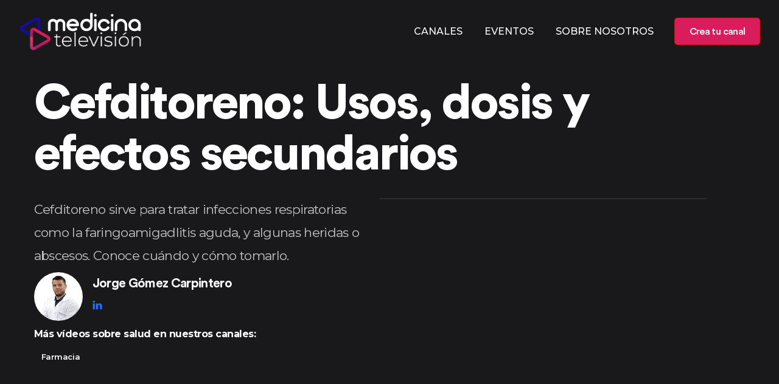

--- FILE ---
content_type: text/html
request_url: https://www.medicinatelevision.tv/cefditoreno-cuando-y-como-tomarlo
body_size: 33292
content:
<!DOCTYPE html><html lang="es"><head><meta name="viewport" content="width=device-width"/><meta charSet="utf-8"/><title>Cefditoreno, ¿cuándo y cómo tomarlo?</title><meta name="description" content="Cefditoreno sirve para tratar infecciones respiratorias como la faringoamigadlitis aguda, y algunas heridas o abscesos. Conoce cuándo y cómo tomarlo."/><link rel="canonical" href="https://www.medicinatelevision.tv/cefditoreno-cuando-y-como-tomarlo"/><meta property="og:url" content="https://www.medicinatelevision.tv/cefditoreno-cuando-y-como-tomarlo"/><meta property="og:type" content="website"/><meta property="fb:app_id" content="MedicinaTV"/><meta property="og:title" content="Cefditoreno: Usos, dosis y efectos secundarios"/><meta name="twitter:card" content="summary_large_image"/><meta property="og:description" content="Cefditoreno sirve para tratar infecciones respiratorias como la faringoamigadlitis aguda, y algunas heridas o abscesos. Conoce cuándo y cómo tomarlo."/><meta property="og:image" content="https://img2.storyblok.com/600x315/f/120618/5000x3333/3bf0d050d9/cefditoreno-antibiotico-infecciones-heridas.jpg"/><meta property="og:image:width" content="600"/><meta property="og:image:height" content="315"/><meta name="next-head-count" content="14"/><link rel="preload" href="/_next/static/css/25f4066f067de15c48bc.css" as="style"/><link rel="stylesheet" href="/_next/static/css/25f4066f067de15c48bc.css" data-n-g=""/><noscript data-n-css=""></noscript><script defer="" nomodule="" src="/_next/static/chunks/polyfills-a40ef1678bae11e696dba45124eadd70.js"></script><script src="/_next/static/chunks/webpack-08d254eb2dd69a322d40.js" defer=""></script><script src="/_next/static/chunks/framework-7612f137f39df1be4160.js" defer=""></script><script src="/_next/static/chunks/main-931ecbb6ec856fd62ca8.js" defer=""></script><script src="/_next/static/chunks/pages/_app-c094a2f0e65d55eb8a36.js" defer=""></script><script src="/_next/static/chunks/5675-22e936f3a6d544327413.js" defer=""></script><script src="/_next/static/chunks/8794-bffe9643ff8206cd50a1.js" defer=""></script><script src="/_next/static/chunks/2004-1d0ad79caa8973a50adc.js" defer=""></script><script src="/_next/static/chunks/8586-b48485c3f14c358ce3af.js" defer=""></script><script src="/_next/static/chunks/6603-8dbfb4d1b712132c49eb.js" defer=""></script><script src="/_next/static/chunks/pages/%5B...slug%5D-693d29588b6c4a63eea2.js" defer=""></script><script src="/_next/static/2h4OJnbCO5OyCPuvXxuKA/_buildManifest.js" defer=""></script><script src="/_next/static/2h4OJnbCO5OyCPuvXxuKA/_ssgManifest.js" defer=""></script><style data-styled="" data-styled-version="5.3.3">.bvftRP{position:fixed;width:100%;top:0;left:0;bottom:0;height:100%;z-index:99999;background:rgba(0,0,0,0.5);opacity:1;visibility:visible;-webkit-transition:all 0.3s ease-out;transition:all 0.3s ease-out;}/*!sc*/
.bvftRP.hidden{opacity:0;visibility:hidden;}/*!sc*/
data-styled.g1[id="sc-bdvvtL"]{content:"bvftRP,"}/*!sc*/
.bPVpXP{position:fixed;width:17rem;top:0;right:0;bottom:0;height:100%;z-index:999999;background:#fff;overflow-y:auto;-webkit-transform:translateX(0);-ms-transform:translateX(0);transform:translateX(0);-webkit-transition:all 0.3s ease-out;transition:all 0.3s ease-out;}/*!sc*/
.bPVpXP.hidden{-webkit-transform:translateX(100%);-ms-transform:translateX(100%);transform:translateX(100%);}/*!sc*/
.bPVpXP .dropdown-menu{position:static !important;will-change:initial !important;-webkit-transform:initial !important;-ms-transform:initial !important;transform:initial !important;float:none !important;}/*!sc*/
data-styled.g2[id="sc-gsDKAQ"]{content:"bPVpXP,"}/*!sc*/
.amlir{font-weight:600;font-size:1.25rem;}/*!sc*/
data-styled.g3[id="sc-dkPtRN"]{content:"amlir,"}/*!sc*/
.cNFjWZ a{color:rgba(25,25,27,0.75);-webkit-transition:all 0.3s ease-out;transition:all 0.3s ease-out;}/*!sc*/
.cNFjWZ a:hover,.cNFjWZ a:active{color:#DA1C5C;-webkit-text-decoration:none;text-decoration:none;}/*!sc*/
.cNFjWZ .list-group-item + .collapse:not(.show) .list-group-item{border:none !important;border-width:0 !important;}/*!sc*/
.cNFjWZ .list-group-item + .collapse.show .list-group-item:first-child{border-top:none !important;}/*!sc*/
.cNFjWZ .collapse + .list-group-item{border-top-width:0;}/*!sc*/
data-styled.g4[id="sc-hKwDye"]{content:"cNFjWZ,"}/*!sc*/
.gCXSmo{padding:10px 0 10px 0;position:absolute !important;top:0;right:0;width:100%;z-index:999;}/*!sc*/
@media (min-width:992px){.gCXSmo{position:fixed !important;-webkit-transition:0.4s;transition:0.4s;}.gCXSmo.scrolling{-webkit-transform:translateY(-100%);-ms-transform:translateY(-100%);transform:translateY(-100%);-webkit-transition:0.4s;transition:0.4s;}.gCXSmo.reveal-header{-webkit-transform:translateY(0%);-ms-transform:translateY(0%);transform:translateY(0%);box-shadow:0 12px 34px -11px rgba(65,62,101,0.1);z-index:9999;background:#19191b;}}/*!sc*/
.gCXSmo .hvr-bounce-to-left{display:inline-block;vertical-align:middle;-webkit-transform:perspective(1px) translateZ(0);-webkit-transform:perspective(1px) translateZ(0);-ms-transform:perspective(1px) translateZ(0);transform:perspective(1px) translateZ(0);position:relative;-webkit-transition-duration:0.5s;-webkit-transition-duration:0.5s;transition-duration:0.5s;z-index:1;}/*!sc*/
.gCXSmo .hvr-bounce-to-left:before{content:"";position:absolute;z-index:-1;top:0;left:0;right:0;bottom:0;background:#f9544b;-webkit-transform:scaleX(0);-webkit-transform:scaleX(0);-ms-transform:scaleX(0);transform:scaleX(0);-webkit-transform-origin:100% 50%;-webkit-transform-origin:100% 50%;-ms-transform-origin:100% 50%;transform-origin:100% 50%;-webkit-transition-property:transform;-webkit-transition-property:-webkit-transform;-webkit-transition-property:-webkit-transform;-webkit-transition-property:-webkit-transform;transition-property:-webkit-transform;-webkit-transition-property:-webkit-transform;-webkit-transition-property:transform;transition-property:transform;-webkit-transition-property:-webkit-transform,-webkit-transform;-webkit-transition-property:transform,-webkit-transform;transition-property:transform,-webkit-transform;-webkit-transition-duration:0.5s;-webkit-transition-duration:0.5s;transition-duration:0.5s;-webkit-transition-timing-function:ease-out;-webkit-transition-timing-function:ease-out;transition-timing-function:ease-out;}/*!sc*/
.gCXSmo .hvr-bounce-to-left:hover:before,.gCXSmo .hvr-bounce-to-left:focus:before,.gCXSmo .hvr-bounce-to-left:active:before{-webkit-transform:scaleX(1);-webkit-transform:scaleX(1);-ms-transform:scaleX(1);transform:scaleX(1);-webkit-transition-timing-function:cubic-bezier(0.52,1.64,0.37,0.66);-webkit-transition-timing-function:cubic-bezier(0.52,1.64,0.37,0.66);transition-timing-function:cubic-bezier(0.52,1.64,0.37,0.66);}/*!sc*/
.gCXSmo .btn-red{font-size:16px !important;width:141px !important;height:45px !important;display:-webkit-box;display:-webkit-flex;display:-ms-flexbox;display:flex;-webkit-align-items:center;-webkit-box-align:center;-ms-flex-align:center;align-items:center;-webkit-box-pack:center;-webkit-justify-content:center;-ms-flex-pack:center;justify-content:center;border-radius:5px;border:1px solid #c31a12;background:#DA1C5C;color:#fff !important;font-family:"CircularStd",sans-serif;font-size:21px;font-weight:500;-webkit-letter-spacing:-0.66px;-moz-letter-spacing:-0.66px;-ms-letter-spacing:-0.66px;letter-spacing:-0.66px;}/*!sc*/
data-styled.g5[id="sc-eCImPb"]{content:"gCXSmo,"}/*!sc*/
.ctYyXG{color:rgba(255,255,255,0.75)!important;border-color:rgba(255,255,255,0.75)!important;}/*!sc*/
data-styled.g6[id="sc-jRQBWg"]{content:"ctYyXG,"}/*!sc*/
.iIxYgp{list-style:none;}/*!sc*/
@media (min-width:992px){.iIxYgp{display:-webkit-box;display:-webkit-flex;display:-ms-flexbox;display:flex;-webkit-box-pack:end;-webkit-justify-content:flex-end;-ms-flex-pack:end;justify-content:flex-end;}}/*!sc*/
.iIxYgp .dropdown-toggle{cursor:pointer;}/*!sc*/
@media (min-width:992px){.iIxYgp > li > .nav-link{color:#ffffff!important;font-size:16px;font-weight:500;line-height:24px;padding-top:18px !important;padding-bottom:18px !important;padding-left:18px !important;padding-right:18px !important;}}/*!sc*/
.iIxYgp > li > .nav-link:hover{color:#DA1C5C !important;}/*!sc*/
@media (min-width:992px){.iIxYgp .nav-item.dropdown{position:relative;z-index:99;}}/*!sc*/
@media (min-width:992px){.iIxYgp .nav-item.dropdown:hover > .menu-dropdown{top:90%;opacity:1;pointer-events:visible;}}/*!sc*/
data-styled.g7[id="sc-gKclnd"]{content:"iIxYgp,"}/*!sc*/
.dNCYFm{box-sizing:border-box;min-width:0;background-color:#19191b;padding-top:64px;padding-bottom:64px;}/*!sc*/
@media screen and (min-width:576px){}/*!sc*/
@media screen and (min-width:768px){.dNCYFm{padding-top:80px;padding-bottom:80px;}}/*!sc*/
@media screen and (min-width:992px){.dNCYFm{padding-top:64px;padding-bottom:64px;}}/*!sc*/
.ePBvkh{box-sizing:border-box;min-width:0;padding-right:64px;padding-top:32px;}/*!sc*/
@media screen and (min-width:576px){}/*!sc*/
@media screen and (min-width:768px){}/*!sc*/
@media screen and (min-width:992px){.ePBvkh{padding-top:64px;padding-bottom:64px;}}/*!sc*/
.cxiEzh{box-sizing:border-box;min-width:0;}/*!sc*/
.faecrY{box-sizing:border-box;min-width:0;margin-right:16px;}/*!sc*/
.eTkjPH{box-sizing:border-box;min-width:0;background-color:rgba(65,62,101,0.175);}/*!sc*/
.hhTXih{box-sizing:border-box;min-width:0;padding-top:64px;padding-bottom:64px;}/*!sc*/
@media screen and (min-width:576px){}/*!sc*/
@media screen and (min-width:768px){.hhTXih{padding-top:80px;padding-bottom:80px;}}/*!sc*/
@media screen and (min-width:992px){.hhTXih{padding-top:64px;padding-bottom:64px;}}/*!sc*/
.bVQosh{box-sizing:border-box;min-width:0;margin-bottom:32px;}/*!sc*/
.gknONi{box-sizing:border-box;min-width:0;background-color:#19191b;}/*!sc*/
data-styled.g9[id="sc-furwcr"]{content:"dNCYFm,ePBvkh,cxiEzh,faecrY,eTkjPH,hhTXih,bVQosh,gknONi,"}/*!sc*/
.eqimb{font-weight:800;-webkit-letter-spacing:-2.5px;-moz-letter-spacing:-2.5px;-ms-letter-spacing:-2.5px;letter-spacing:-2.5px;font-size:70px;line-height:54px;margin-bottom:16px;color:#ffffff;}/*!sc*/
@media (min-width:576px){.eqimb{font-size:50px;line-height:62px;}}/*!sc*/
@media (min-width:992px){.eqimb{font-size:60px;line-height:70px;margin-bottom:20px;}}/*!sc*/
data-styled.g10[id="sc-pVTFL"]{content:"eqimb,"}/*!sc*/
.cmxFnd{-webkit-letter-spacing:-2.81px;-moz-letter-spacing:-2.81px;-ms-letter-spacing:-2.81px;letter-spacing:-2.81px;font-size:50px;line-height:56px;margin-bottom:30px;}/*!sc*/
@media (min-width:576px){.cmxFnd{font-size:66px;line-height:70px;}}/*!sc*/
@media (min-width:992px){.cmxFnd{font-size:76px;line-height:84px;}}/*!sc*/
@media (min-width:1200px){.cmxFnd{font-size:80px;line-height:84px;}}/*!sc*/
data-styled.g12[id="sc-kDTinF"]{content:"cmxFnd,"}/*!sc*/
.EQyeQ{font-size:21px;font-weight:700;-webkit-letter-spacing:-0.66px;-moz-letter-spacing:-0.66px;-ms-letter-spacing:-0.66px;letter-spacing:-0.66px;line-height:28px;color:#ffffff;margin-bottom:4px;}/*!sc*/
.ewqoww{font-size:21px;font-weight:700;-webkit-letter-spacing:-0.66px;-moz-letter-spacing:-0.66px;-ms-letter-spacing:-0.66px;letter-spacing:-0.66px;line-height:28px;color:#19191b;margin-bottom:16px;font-size:24px;}/*!sc*/
.iVGQZk{font-size:21px;font-weight:700;-webkit-letter-spacing:-0.66px;-moz-letter-spacing:-0.66px;-ms-letter-spacing:-0.66px;letter-spacing:-0.66px;line-height:28px;color:#413e65;margin-bottom:0;}/*!sc*/
.bhePoZ{font-size:21px;font-weight:700;-webkit-letter-spacing:-0.66px;-moz-letter-spacing:-0.66px;-ms-letter-spacing:-0.66px;letter-spacing:-0.66px;line-height:28px;color:#ffffff;}/*!sc*/
data-styled.g13[id="sc-iqseJM"]{content:"EQyeQ,ewqoww,iVGQZk,bhePoZ,"}/*!sc*/
.hYbqsO{margin-bottom:0;font-size:21px;font-weight:300;-webkit-letter-spacing:-0.66px;-moz-letter-spacing:-0.66px;-ms-letter-spacing:-0.66px;letter-spacing:-0.66px;line-height:38px;color:rgba(255,255,255,0.75);margin-bottom:8px;}/*!sc*/
.csxZAZ{margin-bottom:0;font-size:21px;font-weight:300;-webkit-letter-spacing:-0.66px;-moz-letter-spacing:-0.66px;-ms-letter-spacing:-0.66px;letter-spacing:-0.66px;line-height:38px;color:#ffffff;}/*!sc*/
.jJmDRp{margin-bottom:0;font-size:21px;font-weight:300;-webkit-letter-spacing:-0.66px;-moz-letter-spacing:-0.66px;-ms-letter-spacing:-0.66px;letter-spacing:-0.66px;line-height:38px;color:#ffffff;font-size:14px;font-weight:400;line-height:1;}/*!sc*/
.iAccFF{margin-bottom:0;font-size:21px;font-weight:300;-webkit-letter-spacing:-0.66px;-moz-letter-spacing:-0.66px;-ms-letter-spacing:-0.66px;letter-spacing:-0.66px;line-height:38px;color:white;margin-bottom:8px;margin-top:8px;}/*!sc*/
.kCGPEc{margin-bottom:0;font-size:21px;font-weight:300;-webkit-letter-spacing:-0.66px;-moz-letter-spacing:-0.66px;-ms-letter-spacing:-0.66px;letter-spacing:-0.66px;line-height:38px;color:rgba(25,25,27,0.75);}/*!sc*/
.ekGClR{margin-bottom:0;font-size:21px;font-weight:300;-webkit-letter-spacing:-0.66px;-moz-letter-spacing:-0.66px;-ms-letter-spacing:-0.66px;letter-spacing:-0.66px;line-height:38px;color:rgba(25,25,27,0.75);margin-bottom:8px;}/*!sc*/
.kHWIQZ{margin-bottom:0;font-size:21px;font-weight:300;-webkit-letter-spacing:-0.66px;-moz-letter-spacing:-0.66px;-ms-letter-spacing:-0.66px;letter-spacing:-0.66px;line-height:38px;color:#413e65;}/*!sc*/
.gfzuFF{margin-bottom:0;font-size:21px;font-weight:300;-webkit-letter-spacing:-0.66px;-moz-letter-spacing:-0.66px;-ms-letter-spacing:-0.66px;letter-spacing:-0.66px;line-height:38px;color:#413e65;font-size:14px;font-weight:400;line-height:1;}/*!sc*/
.clmrXQ{margin-bottom:0;font-size:21px;font-weight:300;-webkit-letter-spacing:-0.66px;-moz-letter-spacing:-0.66px;-ms-letter-spacing:-0.66px;letter-spacing:-0.66px;line-height:38px;color:#413e65;font-size:16px;}/*!sc*/
data-styled.g15[id="sc-egiyK"]{content:"hYbqsO,csxZAZ,jJmDRp,iAccFF,kCGPEc,ekGClR,kHWIQZ,gfzuFF,clmrXQ,"}/*!sc*/
.hTsVSe{font-size:16px;-webkit-letter-spacing:-0.5px;-moz-letter-spacing:-0.5px;-ms-letter-spacing:-0.5px;letter-spacing:-0.5px;line-height:28px;color:#ffffff;font-size:14px;font-weight:400;line-height:1;}/*!sc*/
.joSTsC{font-size:16px;-webkit-letter-spacing:-0.5px;-moz-letter-spacing:-0.5px;-ms-letter-spacing:-0.5px;letter-spacing:-0.5px;line-height:28px;color:white;margin-bottom:8px;margin-top:8px;}/*!sc*/
.hUuCcT{font-size:16px;-webkit-letter-spacing:-0.5px;-moz-letter-spacing:-0.5px;-ms-letter-spacing:-0.5px;letter-spacing:-0.5px;line-height:28px;color:rgba(25,25,27,0.75);}/*!sc*/
.eITPsa{font-size:16px;-webkit-letter-spacing:-0.5px;-moz-letter-spacing:-0.5px;-ms-letter-spacing:-0.5px;letter-spacing:-0.5px;line-height:28px;color:rgba(25,25,27,0.75);margin-bottom:8px;}/*!sc*/
.icVHHq{font-size:16px;-webkit-letter-spacing:-0.5px;-moz-letter-spacing:-0.5px;-ms-letter-spacing:-0.5px;letter-spacing:-0.5px;line-height:28px;color:#413e65;font-size:14px;font-weight:400;line-height:1;}/*!sc*/
data-styled.g16[id="sc-bqiRlB"]{content:"hTsVSe,joSTsC,hUuCcT,eITPsa,icVHHq,"}/*!sc*/
.hXwFVl{font-size:13px;font-weight:700;-webkit-letter-spacing:-0.41px;-moz-letter-spacing:-0.41px;-ms-letter-spacing:-0.41px;letter-spacing:-0.41px;border-radius:5px;padding:4px 12px;display:-webkit-inline-box;display:-webkit-inline-flex;display:-ms-inline-flexbox;display:inline-flex;-webkit-align-items:center;-webkit-box-align:center;-ms-flex-align:center;align-items:center;-webkit-box-pack:center;-webkit-justify-content:center;-ms-flex-pack:center;justify-content:center;white-space:nowrap;color:#ffffff;background-color:#19191B;border:1px solid;border-color:#19191B;margin-bottom:8px;margin-right:8px;}/*!sc*/
data-styled.g18[id="sc-hBUSln"]{content:"hXwFVl,"}/*!sc*/
.lcXFKb{color:#DA1C5C;}/*!sc*/
data-styled.g30[id="sc-cxpSdN"]{content:"lcXFKb,"}/*!sc*/
.ixekuv{font-size:16px;font-weight:700;-webkit-letter-spacing:-0.5px;-moz-letter-spacing:-0.5px;-ms-letter-spacing:-0.5px;letter-spacing:-0.5px;margin-bottom:22px;}/*!sc*/
data-styled.g32[id="sc-iJKOTD"]{content:"ixekuv,"}/*!sc*/
.lolzHC{margin:0;padding:0;list-style:none;}/*!sc*/
.lolzHC li{line-height:2.25;}/*!sc*/
.lolzHC li a{color:rgba(255,255,255,0.75) !important;}/*!sc*/
.lolzHC li a:hover{-webkit-text-decoration:none;text-decoration:none;color:#140D9F !important;}/*!sc*/
data-styled.g33[id="sc-giYglK"]{content:"lolzHC,"}/*!sc*/
.gcFKWc{border-top:1px solid #2f2f31;padding:15px 0;}/*!sc*/
.gcFKWc p{color:rgba(255,255,255,0.75);font-size:13px;font-weight:300;-webkit-letter-spacing:-0.41px;-moz-letter-spacing:-0.41px;-ms-letter-spacing:-0.41px;letter-spacing:-0.41px;line-height:38px;margin-bottom:0;}/*!sc*/
.gcFKWc ul{list-style:none;margin:0;padding:0;display:-webkit-inline-box;display:-webkit-inline-flex;display:-ms-inline-flexbox;display:inline-flex;}/*!sc*/
.gcFKWc ul a{color:#ffffff !important;font-size:16px;-webkit-transition:0.4s;transition:0.4s;padding:0 3px;margin:0 2.5px;}/*!sc*/
.gcFKWc ul a:visited{-webkit-text-decoration:none;text-decoration:none;}/*!sc*/
.gcFKWc ul a:hover{-webkit-text-decoration:none;text-decoration:none;color:#140D9F !important;}/*!sc*/
data-styled.g34[id="sc-ezbkAF"]{content:"gcFKWc,"}/*!sc*/
body{background-color:#ffffff !important;color:rgba(25,25,27,0.75) !important;}/*!sc*/
p,.p{color:rgba(25,25,27,0.75);font-size:18px;font-weight:300;-webkit-letter-spacing:-0.56px;-moz-letter-spacing:-0.56px;-ms-letter-spacing:-0.56px;letter-spacing:-0.56px;line-height:30px;margin-bottom:0;}/*!sc*/
ul,.ul{list-style:none;margin:0;padding:0;}/*!sc*/
a{color:rgba(25,25,27,0.75) !important;-webkit-transition:all 0.3s ease-out;transition:all 0.3s ease-out;}/*!sc*/
a:hover,a:active,a:focus{color:#140D9F !important;-webkit-text-decoration:none!important;text-decoration:none!important;outline:none !important;}/*!sc*/
input::-webkit-outer-spin-button,input::-webkit-inner-spin-button{-webkit-appearance:none;margin:0;}/*!sc*/
input[type="number"]{-moz-appearance:textfield;}/*!sc*/
data-styled.g35[id="sc-global-jJA-dzl1"]{content:"sc-global-jJA-dzl1,"}/*!sc*/
.julQCc{min-width:80px;max-width:80px;min-height:80px;max-height:80px;border-radius:50px;overflow:hidden;margin-bottom:15px;}/*!sc*/
@media (min-width:992px){.julQCc{margin-bottom:0;}}/*!sc*/
data-styled.g37[id="sc-kLwhqv"]{content:"julQCc,"}/*!sc*/
.cFjsOW{border-radius:10px 10px;border:1px solid #2d2d30;-webkit-transition:0.2s;transition:0.2s;overflow:hidden;}/*!sc*/
.cFjsOW:hover{box-shadow:0 52px 54px rgba(65,62,101,0.175);border:1px solid #f0f0f0;}/*!sc*/
data-styled.g38[id="sc-ikJyIC"]{content:"cFjsOW,"}/*!sc*/
.cwHwsw{background-color:rgba(25,25,27,1);border:none;font-weight:600;}/*!sc*/
data-styled.g40[id="sc-hiCibw"]{content:"cwHwsw,"}/*!sc*/
.cmIQsH{min-width:80px;max-width:80px;min-height:80px;max-height:80px;border-radius:50px;overflow:hidden;margin-bottom:15px;}/*!sc*/
@media (min-width:992px){.cmIQsH{margin-bottom:0;}}/*!sc*/
data-styled.g41[id="sc-gWXbKe"]{content:"cmIQsH,"}/*!sc*/
.gFmVnH{border-radius:10px;border:1px solid #eae9f2;background-color:#f7f7fb;padding-top:15px;padding-bottom:15px;}/*!sc*/
.gFmVnH a{color:#19191b !important;}/*!sc*/
.gFmVnH a:hover,.gFmVnH a:active,.gFmVnH a:visited{color:#140D9F !important;}/*!sc*/
data-styled.g45[id="sc-caiLqq"]{content:"gFmVnH,"}/*!sc*/
</style></head><body><div id="__next"><div class="site-wrapper overflow-hidden"><header class="sc-eCImPb gCXSmo sticky-header  "><div class="container-fluid"><nav class="navbar site-navbar offcanvas-active navbar-expand-lg navbar-light"><div class="brand-logo"><a class="" href="/"><img src="[data-uri]" width="202" height="67.05" alt="Medicina Televisión .tv"/></a></div><div class="collapse navbar-collapse"><div class="navbar-nav ml-lg-auto mr-3"><ul class="sc-gKclnd iIxYgp navbar-nav d-none d-lg-flex"><li css="list-style: none;" class="nav-item"><a class="nav-link" role="button" aria-expanded="false" href="/canales">CANALES</a></li><li css="list-style: none;" class="nav-item"><a class="nav-link" role="button" aria-expanded="false" href="/eventos">EVENTOS</a></li><li css="list-style: none;" class="nav-item"><a class="nav-link" role="button" aria-expanded="false" href="/about">SOBRE NOSOTROS</a></li></ul></div></div><div class="header-btns ml-auto ml-lg-0 d-none d-md-block"><a href="/opt-in/crea-tu-canal" class="btn-red hvr-bounce-to-left">Crea tu canal</a></div><button class="sc-jRQBWg ctYyXG navbar-toggler btn-close-off-canvas ml-3 " type="button" data-toggle="collapse" data-target="#mobile-menu" aria-controls="mobile-menu" aria-expanded="false" aria-label="Toggle navigation"><i class="icon icon-menu-34 icon-burger d-block"></i></button></nav></div></header><div><div class="sc-bdvvtL bvftRP hidden"></div><div class="sc-gsDKAQ bPVpXP hidden"><div class="container"><div class="p-3"><div class="sc-dkPtRN amlir my-3"><a class="" href="/"><img src="[data-uri]" width="202" height="67.05" alt="Medicina Televisión .tv"/></a></div><div class="pt-4"><div class="sc-hKwDye cNFjWZ"><div class="list-group list-group-flush"><div css="
            padding-left: 0px !important;
          " class="list-group-item"><a href="/canales">CANALES</a></div><div css="
            padding-left: 0px !important;
          " class="list-group-item"><a href="/eventos">EVENTOS</a></div><div css="
            padding-left: 0px !important;
          " class="list-group-item"><a href="/about">SOBRE NOSOTROS</a></div></div></div></div></div></div></div></div><div class="sc-furwcr dNCYFm sc-jJoQJp gXrHpT"><div class="pt-0"> </div><div css="z-index: 10;" class="position-relative container"><div class="row"><div class="order-lg-2 col-xl-5 col-lg-4"><div class="position-relative w-100 h-100"></div></div><div class="col-xl-12 col-lg-10"><div class="sc-furwcr ePBvkh"><h1 color="light" class="sc-pVTFL sc-kDTinF eqimb cmxFnd">Cefditoreno: Usos, dosis y efectos secundarios</h1><div class="row"><div class="col"><p color="lightShade" class="sc-egiyK hYbqsO">Cefditoreno sirve para tratar infecciones respiratorias como la faringoamigadlitis aguda, y algunas heridas o abscesos. Conoce cuándo y cómo tomarlo.</p><div class="sc-furwcr cxiEzh d-flex justify-content-between mt-auto"><div class="sc-furwcr faecrY d-flex justify-content-center align-items-start"><div class="sc-furwcr sc-kLwhqv cxiEzh julQCc"><a href="../doctor/jorge-gomez-carpintero" class="w-100 h-100 d-flex"><div style="display:inline-block;max-width:100%;overflow:hidden;position:relative;box-sizing:border-box;margin:0"><div style="box-sizing:border-box;display:block;max-width:100%"><img style="max-width:100%;display:block;margin:0;border:none;padding:0" alt="" aria-hidden="true" src="[data-uri]"/></div><img alt="Jorge Gómez Carpintero Jorge Gómez Carpintero" src="[data-uri]" decoding="async" data-nimg="intrinsic" class="img-fluid" style="position:absolute;top:0;left:0;bottom:0;right:0;box-sizing:border-box;padding:0;border:none;margin:auto;display:block;width:0;height:0;min-width:100%;max-width:100%;min-height:100%;max-height:100%"/><noscript><img alt="Jorge Gómez Carpintero Jorge Gómez Carpintero" srcSet="/_next/image?url=https%3A%2F%2Fimg2.storyblok.com%2F80x80%2Fsmart%2Ffilters%3Aformat(webp)%2Ff%2F120618%2F984x858%2F8bd4a83392%2Fjorge-gomez-carpintero.png&amp;w=96&amp;q=75 1x, /_next/image?url=https%3A%2F%2Fimg2.storyblok.com%2F80x80%2Fsmart%2Ffilters%3Aformat(webp)%2Ff%2F120618%2F984x858%2F8bd4a83392%2Fjorge-gomez-carpintero.png&amp;w=256&amp;q=75 2x" src="/_next/image?url=https%3A%2F%2Fimg2.storyblok.com%2F80x80%2Fsmart%2Ffilters%3Aformat(webp)%2Ff%2F120618%2F984x858%2F8bd4a83392%2Fjorge-gomez-carpintero.png&amp;w=256&amp;q=75" decoding="async" data-nimg="intrinsic" style="position:absolute;top:0;left:0;bottom:0;right:0;box-sizing:border-box;padding:0;border:none;margin:auto;display:block;width:0;height:0;min-width:100%;max-width:100%;min-height:100%;max-height:100%" class="img-fluid" loading="lazy"/></noscript></div></a></div></div><div class="flex-grow-1"><h4 color="light" class="sc-iqseJM EQyeQ"><a href="../doctor/jorge-gomez-carpintero" class="w-100 h-100 d-flex"><p color="light" class="sc-egiyK csxZAZ"><b>Jorge Gómez Carpintero</b></p></a></h4><p color="light" font-size="14px" font-weight="400" class="sc-egiyK sc-bqiRlB jJmDRp hTsVSe"></p><div><a href="https://www.linkedin.com/in/jorge-g%C3%B3mez-carpintero-jim%C3%A9nez-4088a2128/?originalSubdomain=es" aria-label="Perfil en LinkedinJorge Gómez Carpintero" rel="nofollow noreferrer" target="_blank" class="ti-linkedin text-primary" alt="Linkedin Jorge Gómez Carpintero"> </a></div></div></div><p color="white" class="sc-egiyK sc-bqiRlB iAccFF joSTsC"><b>Más vídeos sobre salud en nuestros canales: </b></p><a href="channels/farmacia"><span color="light" class="sc-hBUSln hXwFVl sc-hiCibw cwHwsw">Farmacia</span></a></div><div class="mb-0 col-lg-6"><div class="sc-furwcr sc-ikJyIC cxiEzh cFjsOW"><div class="sc-furwcr eTkjPH position-relative"><div><div style="width:100%;height:100%" class="align-items-lg-center"></div></div></div></div></div></div></div></div></div></div></div><div class="sc-furwcr hhTXih"><div class="container"><div class="row"><div class="mb-5 mb-md-0 col-md-4"><div class="sc-caiLqq gFmVnH flex-column mr-md-5 nav" role="tablist"><a href="#" role="tab" data-rb-event-key="sinopsis" id="left-tabs-example-tab-sinopsis" aria-controls="left-tabs-example-tabpane-sinopsis" aria-selected="true" class="nav-link active">Sinopsis</a><a href="#" role="tab" data-rb-event-key="descripcion" id="left-tabs-example-tab-descripcion" aria-controls="left-tabs-example-tabpane-descripcion" aria-selected="false" class="nav-link">Descripción</a><a href="#" role="tab" data-rb-event-key="contribuidores" id="left-tabs-example-tab-contribuidores" aria-controls="left-tabs-example-tabpane-contribuidores" aria-selected="false" class="nav-link">Contribuidores</a></div></div><div class="col-md-8"><div class="tab-content"><div id="left-tabs-example-tabpane-sinopsis" aria-labelledby="left-tabs-example-tab-sinopsis" role="tabpanel" aria-hidden="false" class="fade tab-pane active show"><div class="sc-furwcr cxiEzh"><div class="sc-furwcr bVQosh"><h4 color="heading" font-size="24px" class="sc-iqseJM ewqoww">Cefditoreno: Usos, dosis y efectos secundarios</h4><p color="text" class="sc-egiyK sc-bqiRlB kCGPEc hUuCcT">Cefditoreno sirve para tratar infecciones respiratorias como la faringoamigadlitis aguda, y algunas heridas o abscesos. Conoce cuándo y cómo tomarlo.</p></div></div></div><div id="left-tabs-example-tabpane-descripcion" aria-labelledby="left-tabs-example-tab-descripcion" role="tabpanel" aria-hidden="true" class="fade tab-pane"><div><h2>Cefditoreno: Qué es y para qué sirve</h2><p>El <b>cefditoreno</b> es un antibiótico perteneciente al grupo de las cefalosporinas. Actúa inhibiendo la síntesis de la pared celular bacteriana, lo que lleva a la muerte de la bacteria. Este medicamento se utiliza para tratar una variedad de infecciones bacterianas, incluyendo:</p><ul><li><p><b>Faringoamigdalitis aguda:</b> inflamación de la garganta y las amígdalas.</p></li><li><p><b>Infecciones de la piel y tejidos blandos:</b> como heridas infectadas y abscesos.</p></li><li><p><b>Neumonía:</b> infección de los pulmones.</p></li></ul><h2>Cómo tomar cefditoreno</h2><p>El cefditoreno se presenta en forma de <b>comprimidos</b> para administración oral. La dosis y duración del tratamiento varían en función del tipo y gravedad de la infección, así como de la edad y el estado de salud del paciente. Es <b>fundamental seguir siempre las indicaciones del médico</b>.</p><p>Generalmente, se administra en dos dosis diarias (una cada 12 horas). La dosis diaria puede variar entre 400 y 800 mg.</p><h2>Contraindicaciones y efectos secundarios</h2><p>El cefditoreno está contraindicado en personas con <b>alergia</b> a las cefalosporinas o a otros antibióticos betalactámicos.</p><p>Es importante <b>informar al médico</b> sobre cualquier otro medicamento que se esté tomando, ya que algunos pueden interactuar con el cefditoreno.</p><p>Los <b>efectos secundarios</b> más comunes del cefditoreno son:</p><ul><li><p><b>Diarrea</b></p></li><li><p><b>Dolor de cabeza</b></p></li><li><p><b>Náuseas</b></p></li><li><p><b>Vómitos</b></p></li><li><p><b>Erupciones cutáneas</b></p></li></ul><p>En la mayoría de los casos, estos efectos secundarios son leves y desaparecen por sí solos. Sin embargo, si persisten o empeoran, es importante <b>consultar al médico</b>.</p></div></div><div id="left-tabs-example-tabpane-transcripcion" aria-labelledby="left-tabs-example-tab-transcripcion" role="tabpanel" aria-hidden="true" class="fade tab-pane"><div class="sc-furwcr cxiEzh"><div class="sc-furwcr bVQosh"><h4 color="heading" font-size="24px" class="sc-iqseJM ewqoww">Transcripción del Audio</h4><p color="text" class="sc-egiyK sc-bqiRlB kCGPEc hUuCcT"></p></div></div></div><div id="left-tabs-example-tabpane-referencias" aria-labelledby="left-tabs-example-tab-referencias" role="tabpanel" aria-hidden="true" class="fade tab-pane"><div class="sc-furwcr cxiEzh"><div class="sc-furwcr bVQosh"><h4 color="heading" font-size="24px" class="sc-iqseJM ewqoww">Referencias</h4><p color="text" class="sc-egiyK sc-bqiRlB kCGPEc hUuCcT"></p></div><div class="sc-furwcr bVQosh"><h4 color="heading" font-size="24px" class="sc-iqseJM ewqoww"></h4><p color="text" class="sc-egiyK sc-bqiRlB kCGPEc hUuCcT"></p></div></div></div><div id="left-tabs-example-tabpane-contribuidores" aria-labelledby="left-tabs-example-tab-contribuidores" role="tabpanel" aria-hidden="true" class="fade tab-pane"><div class="sc-furwcr cxiEzh"><div class="sc-furwcr bVQosh"><h4 color="heading" font-size="24px" class="sc-iqseJM ewqoww">Contribuidores</h4><b></b><div><p color="text" class="sc-egiyK sc-bqiRlB ekGClR eITPsa"><div class="sc-furwcr cxiEzh d-flex justify-content-between mt-auto"><div class="sc-furwcr faecrY d-flex justify-content-center align-items-start"><div class="sc-furwcr sc-kLwhqv cxiEzh julQCc"><a href="../doctor/jorge-gomez-carpintero" class="w-100 h-100 d-flex"><div style="display:inline-block;max-width:100%;overflow:hidden;position:relative;box-sizing:border-box;margin:0"><div style="box-sizing:border-box;display:block;max-width:100%"><img style="max-width:100%;display:block;margin:0;border:none;padding:0" alt="" aria-hidden="true" src="[data-uri]"/></div><img alt="Jorge Gómez Carpintero Jorge Gómez Carpintero" src="[data-uri]" decoding="async" data-nimg="intrinsic" class="img-fluid" style="position:absolute;top:0;left:0;bottom:0;right:0;box-sizing:border-box;padding:0;border:none;margin:auto;display:block;width:0;height:0;min-width:100%;max-width:100%;min-height:100%;max-height:100%"/><noscript><img alt="Jorge Gómez Carpintero Jorge Gómez Carpintero" srcSet="/_next/image?url=https%3A%2F%2Fimg2.storyblok.com%2F80x80%2Fsmart%2Ffilters%3Aformat(webp)%2Ff%2F120618%2F984x858%2F8bd4a83392%2Fjorge-gomez-carpintero.png&amp;w=96&amp;q=75 1x, /_next/image?url=https%3A%2F%2Fimg2.storyblok.com%2F80x80%2Fsmart%2Ffilters%3Aformat(webp)%2Ff%2F120618%2F984x858%2F8bd4a83392%2Fjorge-gomez-carpintero.png&amp;w=256&amp;q=75 2x" src="/_next/image?url=https%3A%2F%2Fimg2.storyblok.com%2F80x80%2Fsmart%2Ffilters%3Aformat(webp)%2Ff%2F120618%2F984x858%2F8bd4a83392%2Fjorge-gomez-carpintero.png&amp;w=256&amp;q=75" decoding="async" data-nimg="intrinsic" style="position:absolute;top:0;left:0;bottom:0;right:0;box-sizing:border-box;padding:0;border:none;margin:auto;display:block;width:0;height:0;min-width:100%;max-width:100%;min-height:100%;max-height:100%" class="img-fluid" loading="lazy"/></noscript></div></a></div></div><div class="flex-grow-1"><h4 color="light" class="sc-iqseJM EQyeQ"><a href="../doctor/jorge-gomez-carpintero" class="w-100 h-100 d-flex"><p color="ash" class="sc-egiyK kHWIQZ"><b>Jorge Gómez Carpintero</b></p></a></h4><p color="ash" font-size="14px" font-weight="400" class="sc-egiyK sc-bqiRlB gfzuFF icVHHq"></p><div><a href="https://www.linkedin.com/in/jorge-g%C3%B3mez-carpintero-jim%C3%A9nez-4088a2128/?originalSubdomain=es" aria-label="Perfil en LinkedinJorge Gómez Carpintero" rel="nofollow noreferrer" target="_blank" class="ti-linkedin text-primary" alt="Linkedin Jorge Gómez Carpintero"> </a></div></div></div></p></div><p color="text" class="sc-egiyK sc-bqiRlB ekGClR eITPsa"></p><p color="text" class="sc-egiyK sc-bqiRlB ekGClR eITPsa"><div><div><div class="sc-furwcr cxiEzh d-flex justify-content-between"><div class="sc-furwcr faecrY d-flex justify-content-center align-items-start"><div class="sc-furwcr sc-gWXbKe cxiEzh cmIQsH"><a href="entidades/consejo-general-de-colegios-farmaceuticos"><div style="display:inline-block;max-width:100%;overflow:hidden;position:relative;box-sizing:border-box;margin:0"><div style="box-sizing:border-box;display:block;max-width:100%"><img style="max-width:100%;display:block;margin:0;border:none;padding:0" alt="" aria-hidden="true" src="[data-uri]"/></div><img alt="" src="[data-uri]" decoding="async" data-nimg="intrinsic" class="img-fluid" style="position:absolute;top:0;left:0;bottom:0;right:0;box-sizing:border-box;padding:0;border:none;margin:auto;display:block;width:0;height:0;min-width:100%;max-width:100%;min-height:100%;max-height:100%"/><noscript><img alt="" srcSet="/_next/image?url=https%3A%2F%2Fimg2.storyblok.com%2F250x250%2Ffilters%3Aformat(webp)%2Ff%2F120618%2F650x450%2F7f9e602cdb%2Fconsejo-general-farmaceuticos-logo.png&amp;w=96&amp;q=75 1x, /_next/image?url=https%3A%2F%2Fimg2.storyblok.com%2F250x250%2Ffilters%3Aformat(webp)%2Ff%2F120618%2F650x450%2F7f9e602cdb%2Fconsejo-general-farmaceuticos-logo.png&amp;w=256&amp;q=75 2x" src="/_next/image?url=https%3A%2F%2Fimg2.storyblok.com%2F250x250%2Ffilters%3Aformat(webp)%2Ff%2F120618%2F650x450%2F7f9e602cdb%2Fconsejo-general-farmaceuticos-logo.png&amp;w=256&amp;q=75" decoding="async" data-nimg="intrinsic" style="position:absolute;top:0;left:0;bottom:0;right:0;box-sizing:border-box;padding:0;border:none;margin:auto;display:block;width:0;height:0;min-width:100%;max-width:100%;min-height:100%;max-height:100%" class="img-fluid" loading="lazy"/></noscript></div></a></div></div><div class="flex-grow-1"><h4 color="ash" class="sc-iqseJM iVGQZk"><a href="entidades/consejo-general-de-colegios-farmaceuticos"> <!-- -->Consejo General de Colegios Farmacéuticos</a></h4><p color="ash" font-size="2" class="sc-egiyK clmrXQ">Madrid<!-- -->, <!-- -->España</p><a href="https://www.linkedin.com/company/consejo-general-de-colegios-farmac%C3%A9uticos" rel="nofollow" target="_blank" class="ti-linkedin text-primary"> </a><a href="https://www.facebook.com/ConsejoGeneralColegiosFarmaceuticos/" rel="nofollow" target="_blank" class="ti-facebook text-primary"> </a><a href="https://www.instagram.com/farmaceuticos__/" rel="nofollow" target="_blank" class="ti-instagram text-primary"> </a><a href="https://twitter.com/Farmaceuticos_" rel="nofollow" target="_blank" class="ti-twitter-alt text-primary">  </a></div></div></div></div></p></div><div class="sc-furwcr bVQosh"><a href="/"><span color="primary" class="sc-cxpSdN lcXFKb"></span></a></div></div></div></div></div></div></div></div><div class="sc-furwcr gknONi"><div class="container"><div class="sc-furwcr cxiEzh"><div class="justify-content-center row"><div class="col-lg-2 col-md-4"><a class="" href="/"><img src="[data-uri]" width="200" height="212" alt="Medicina Television"/></a></div><div class="mt-5 mt-lg-0 col-lg-10 col-md-8"><div class="row"><div class="col-lg-3 col-6"><div class="mb-5 mb-lg-4"><h4 color="light" class="sc-iqseJM bhePoZ sc-iJKOTD ixekuv">Sobre nosotros</h4><ul color="lightShade" class="sc-giYglK lolzHC"><li css="list-style: none;"><a href="/about" target="_blank">About</a></li><li css="list-style: none;"><a href="/case-study" target="_blank">Casos de Éxito</a></li><li css="list-style: none;"><a href="/legal/politica-de-privacidad" target="_blank">Política de Privacidad</a></li><li css="list-style: none;"><a href="/legal/politica-de-cookies" target="_blank">Política de Cookies</a></li></ul></div></div><div class="col-lg-3 col-6"><div class="mb-5 mb-lg-4"><h4 color="light" class="sc-iqseJM bhePoZ sc-iJKOTD ixekuv">Canales</h4><ul color="lightShade" class="sc-giYglK lolzHC"><li css="list-style: none;"><a href="/canales" alt="Todos los Canales">Todos los Canales</a></li><li css="list-style: none;"><a href="/channels/nutricion" alt="Canal Nutrición">Canal Nutrición</a></li><li css="list-style: none;"><a href="/channels/cardiologia" alt="Canal Cardiología">Canal Cardiología</a></li></ul></div></div><div class="col-lg-3 col-6"><div class="mb-5 mb-lg-4"><h4 color="light" class="sc-iqseJM bhePoZ sc-iJKOTD ixekuv"> </h4><ul color="lightShade" class="sc-giYglK lolzHC"><li css="list-style: none;"><a href="/channels/pediatria" alt="Canal Pediatría">Canal Pediatría</a></li><li css="list-style: none;"><a href="/channels/dermatologia" alt="Canal Dermatología">Canal Dermatología</a></li><li css="list-style: none;"><a href="/channels/salud-emocional" alt="Canal Salud Emocional">Canal Salud Emocional</a></li><li css="list-style: none;"><a href="/channels/oftalmologia" alt="Canal Oftalmología">Canal Oftalmología</a></li></ul></div></div><div class="col-lg-3 col-6"><div class="mb-lg-4"><h4 color="light" class="sc-iqseJM bhePoZ sc-iJKOTD ixekuv"> <!-- --> </h4><ul color="lightShade" class="sc-giYglK lolzHC"><li css="list-style: none;"><a href="/channels/sexologia" alt="Canal Sexología">Canal Sexología</a></li><li css="list-style: none;"><a href="/channels/mediconsultas" alt="Canal Mediconsultas">Canal Mediconsultas</a></li><li css="list-style: none;"><a href="/channels/ginecologia" alt="Canal Ginecología">Canal Ginecología</a></li><li css="list-style: none;"><a href="/channels/cesar-carballo" alt="Canal César Carballo">Canal César Carballo</a></li></ul></div></div></div></div></div></div><div class="sc-ezbkAF gcFKWc"><div class="align-items-center row"><div class="text-sm-left text-center mb-2 mb-sm-0 col-sm-6"><p>© 2024 Medicina Television S.A Spain</p></div><div class="text-sm-center text-center col-sm-6"><ul class="social-icons"><span css="list-style: none;"><a href="https://twitter.com/Medicina_TV" aria-label="Perfil en Twitter de Medicina Televisión" alt="Perfil de Medicina televisión en Twitter" rel="nofollow noopener noreferrer" target="_blank"><i class="icon icon-logo-twitter"></i></a></span><span css="list-style: none;"><a href="https://es.linkedin.com/company/medicina-televisi%C3%B3n" aria-label="Perfil en Linkedin de Medicina Televisión" alt="Perfil de Medicina televisión en Linkedin" rel="nofollow noopener noreferrer" target="_blank"><i class="icon icon-logo-linkedin"></i></a></span><span css="list-style: none;"><a href="https://www.facebook.com/MedicinaTV" aria-label="Perfil de Facebook de Medicina Televisión" alt="Perfil de Medicina televisión en Facebook" rel="nofollow noopener noreferrer" target="_blank"><i class="icon icon-logo-facebook"></i></a></span></ul></div></div></div></div></div></div></div><script id="__NEXT_DATA__" type="application/json">{"props":{"pageProps":{"story":{"name":"Cefditoreno, ¿cuándo y cómo tomarlo?","created_at":"2023-07-18T14:02:19.707Z","published_at":"2024-08-19T14:46:08.657Z","updated_at":"2024-08-19T14:46:08.682Z","id":341508390,"uuid":"4d69c79a-dc2d-46c9-b19a-7e5e67b556db","content":{"bio":"Jorge Gómez Carpintero es Farmacéutico del Consejo General de Colegios Farmacéuticos.","_uid":"e6b1d420-4669-4a96-a996-f8dcf1d9be9d","guid":"","links":"[¿Qué comer si tengo diarrea? ¿Qué alimentos debo evitar?](https://www.medicinatelevision.tv/que-comer-si-tengo-diarrea-que-alimentos-debo-evitar)\n\n[Frente al dolor de cabeza, pastillas](https://www.medicinatelevision.tv/frente-al-dolor-de-cabeza-pastillas)","title":"Cefditoreno: Usos, dosis y efectos secundarios","aiBody":"## Cefditoreno: Qué es y para qué sirve\n\nEl **cefditoreno** es un antibiótico perteneciente al grupo de las cefalosporinas. Actúa inhibiendo la síntesis de la pared celular bacteriana, lo que lleva a la muerte de la bacteria. Este medicamento se utiliza para tratar una variedad de infecciones bacterianas, incluyendo:\n\n* **Faringoamigdalitis aguda:** inflamación de la garganta y las amígdalas.\n* **Infecciones de la piel y tejidos blandos:** como heridas infectadas y abscesos.\n* **Neumonía:** infección de los pulmones.\n\n## Cómo tomar cefditoreno\n\nEl cefditoreno se presenta en forma de **comprimidos** para administración oral. La dosis y duración del tratamiento varían en función del tipo y gravedad de la infección, así como de la edad y el estado de salud del paciente. Es **fundamental seguir siempre las indicaciones del médico**. \n\nGeneralmente, se administra en dos dosis diarias (una cada 12 horas). La dosis diaria puede variar entre 400 y 800 mg.\n\n## Contraindicaciones y efectos secundarios\n\nEl cefditoreno está contraindicado en personas con **alergia** a las cefalosporinas o a otros antibióticos betalactámicos. \n\nEs importante **informar al médico** sobre cualquier otro medicamento que se esté tomando, ya que algunos pueden interactuar con el cefditoreno. \n\nLos **efectos secundarios** más comunes del cefditoreno son:\n\n* **Diarrea**\n* **Dolor de cabeza**\n* **Náuseas**\n* **Vómitos**\n* **Erupciones cutáneas**\n\nEn la mayoría de los casos, estos efectos secundarios son leves y desaparecen por sí solos. Sin embargo, si persisten o empeoran, es importante **consultar al médico**.","aiMeta":"El cefditoreno es un antibiótico utilizado para tratar infecciones bacterianas. Aprenda sobre sus usos, dosis, efectos secundarios y precauciones importantes.","author":{"name":"Jorge Gómez Carpintero","created_at":"2023-03-17T09:14:28.948Z","published_at":"2023-04-20T15:20:20.570Z","updated_at":"2023-04-20T15:20:20.593Z","id":277473510,"uuid":"e386b188-5d12-4a5c-b45e-5a3ce0f8caa5","content":{"seo":{"_uid":"e67cd775-0a7e-44ca-9bfa-6bd90d94c9bb","title":"Jorge Gómez Carpintero","plugin":"seo_metatags","og_image":"","og_title":"","description":"Farmacéutico del Consejo General de Colegios Farmacéuticos.","twitter_image":"","twitter_title":"","og_description":"","twitter_description":""},"_uid":"0621d21c-b3d2-494e-9a9f-265c173dff55","genero":"masculino","component":"leaders","leaderBio":"","leaderJob":["Farmacéutico"],"leaderWww":{"id":"","url":"","linktype":"story","fieldtype":"multilink","cached_url":""},"videoList":[],"leaderCity":"","leaderName":"Jorge Gómez Carpintero","speciality":["ac73a543-f95e-4d22-973c-ab7adecad2b3"],"leaderEmail":{"id":"","url":"","linktype":"story","fieldtype":"multilink","cached_url":""},"forceYoutube":false,"leaderAvatar":{"id":7538927,"alt":"","name":"","focus":null,"title":"","filename":"https://a.storyblok.com/f/120618/984x858/8bd4a83392/jorge-gomez-carpintero.png","copyright":"","fieldtype":"asset"},"leaderPrefix":"","leaderCountry":"España","leaderTwitter":{"id":"","url":"","linktype":"story","fieldtype":"multilink","cached_url":""},"leaderEntities":["cae505c4-f01e-489c-b390-8d9e0a7ba0b8"],"leaderFacebook":"","leaderLinkedin":{"id":"","url":"https://www.linkedin.com/in/jorge-g%C3%B3mez-carpintero-jim%C3%A9nez-4088a2128/?originalSubdomain=es","linktype":"url","fieldtype":"multilink","cached_url":"https://www.linkedin.com/in/jorge-g%C3%B3mez-carpintero-jim%C3%A9nez-4088a2128/?originalSubdomain=es"},"leaderPosition":"Farmacéutico del Consejo General de Colegios Farmacéuticos.","leaderInstagram":"","leaderSpeciality":[],"videoPresentacion":{"id":"","url":"","linktype":"story","fieldtype":"multilink","cached_url":""},"leaderBackgroundcolor":{"_uid":"a2126b45-0cac-423d-8105-6898cacc8bc5","color":"#f40000","plugin":"native-color-picker"},"leaderBackgroundimage":{"id":7538927,"alt":"","name":"","focus":null,"title":"","filename":"https://a.storyblok.com/f/120618/984x858/8bd4a83392/jorge-gomez-carpintero.png","copyright":"","fieldtype":"asset"}},"slug":"jorge-gomez-carpintero","full_slug":"contactleaders/jorge-gomez-carpintero","sort_by_date":null,"position":540,"tag_list":[],"is_startpage":false,"parent_id":65726399,"meta_data":null,"group_id":"82be6c7b-5f43-4873-a4b4-09f006b19022","first_published_at":"2022-07-01T09:24:17.515Z","release_id":null,"lang":"default","path":null,"alternates":[],"default_full_slug":null,"translated_slugs":null,"_stopResolving":true},"avatar":{"id":null,"alt":null,"name":"","focus":null,"title":null,"filename":"","copyright":null,"fieldtype":"asset"},"hlsUrl":"","mp4Url":"","aiTitle":"Cefditoreno: Usos, dosis y efectos secundarios","version":"","authorId":[],"duration":"1:56","keywords":["72329666-86bf-49bf-a6ae-0d441eeaea71","b55dfe79-a0d4-4e83-b682-df49f3add555","2a6fedea-024f-4e98-a4b0-c7810ea5795a","817bee4c-9ab9-4e39-bb50-20fcfe7383ff","4ecef7cd-c6bc-49d3-a5a4-e263f7e18000","63a23d8f-94cd-405e-8da6-eeed3eafb69a","abd8b604-9743-4e6b-9d9b-273f9f46385a"],"markdown":"# Cefditoreno, antibiótico para infecciones y heridas\n\nEl cefditoreno es un antibiótico indicado en infecciones como la **faringoamigdalitis aguda**, en determinadas infecciones de la piel y tejidos blandos (como **heridas infectadas** o abscesos) o en algunas **neumonías**, entre otras infecciones causadas por microorganismos sensibles.\n\nEs un antibiótico betalactámico del grupo de las cefalosporinas. Su mecanismo de acción consiste en el bloqueo de la síntesis de la pared bacteriana, que produce la muerte del microorganismo.\n\nComo ocurre con cualquier otro antibiótico, los medicamentos que contienen cefditoreno están sujetos a **prescripción médica**. De este modo, se garantiza un uso racional.\n\n## Cómo tomar cefditoreno\n\nEn las farmacias, se pueden encontrar medicamentos con cefditoreno en forma de **comprimidos** de administración por vía oral, en dosis de 200 mg y de 400 mg.\n\nEste fármaco únicamente está indicado en personas **mayores de 12 años**. Se administra generalmente en dos dosis diarias (una cada 12 horas). La dosis diaria puede variar entre 400 y 800 mg, dependiendo del tipo de infección.\n\nLa duración del tratamiento también se determina en función del tipo de infección, aunque habitualmente es de entre 5 y 14 días.\n\n### Contraindicaciones y posibles efectos adversos del cefditoreno\n\nEl uso de cefditoreno junto con otros fármacos, como es el caso de algunos que modifican el **nivel de ácido en el estómago**, puede estar desaconsejado. Es recomendable informar al médico sobre cualquier otro medicamento que se esté tomando, aunque no necesite de receta.\n\nTambién se debe **informar al médico en caso de alergia** conocida a otros antibióticos, especialmente a otros del grupo de los betalactámicos, pues cefditoreno podría estar contraindicado.\n\nLas reacciones adversas más frecuentes durante el tratamiento con cefditoreno son **[diarrea](https://www.medicinatelevision.tv/que-comer-si-tengo-diarrea-que-alimentos-debo-evitar)** y otras molestias gastrointestinales y **[dolor de cabeza](https://www.medicinatelevision.tv/frente-al-dolor-de-cabeza-pastillas)**, aunque por lo general el fármaco es bien tolerado.","promoTag":"","richText":{"type":"doc","content":[{"type":"paragraph"}]},"srcVideo":"","subtitle":"Cefditoreno sirve para tratar infecciones respiratorias como la faringoamigadlitis aguda, y algunas heridas o abscesos. Conoce cuándo y cómo tomarlo.","component":"video","entityIds":[{"name":"Consejo General de Colegios Farmacéuticos","created_at":"2021-08-24T09:11:42.380Z","published_at":"2022-04-02T09:13:51.927Z","updated_at":"2022-04-02T09:13:51.954Z","id":67870723,"uuid":"cae505c4-f01e-489c-b390-8d9e0a7ba0b8","content":{"seo":{"_uid":"63e1b56d-73f6-426b-9ad6-0d90dd368fbe","title":"Consejo General de Colegios Farmacéuticos - Vídeos MedicinaTv","plugin":"seo_metatags","og_image":"","og_title":"","description":"Canal del Consejo General de Colegios Farmacéuticos sobre productos. Explicación de productos de farmacia por los propios profesionales ¡descúbrelos! ","twitter_image":"","twitter_title":"","og_description":"","twitter_description":""},"_uid":"a63fdb91-6f50-462b-89e5-565ad82d324c","ntityWww":{"id":"","url":"https://www.farmaceuticos.com/","linktype":"url","fieldtype":"multilink","cached_url":"https://www.farmaceuticos.com/"},"component":"entity","entityWww":"","entityCity":"Madrid","entityName":"Consejo General de Colegios Farmacéuticos","ntityEmail":{"id":"","url":"","email":"congral@redfarma.org","linktype":"email","fieldtype":"multilink","cached_url":""},"entityEmail":"","entityVideo":"https://www.youtube.com/watch?time_continue=48\u0026v=du4DpeGGjjs","pathologies":[],"entityAvatar":{"id":2995037,"alt":"","name":"","focus":null,"title":"","filename":"https://a.storyblok.com/f/120618/650x450/7f9e602cdb/consejo-general-farmaceuticos-logo.png","copyright":"","fieldtype":"asset"},"entityTablet":{"id":3717732,"alt":"","name":"","focus":null,"title":"","filename":"https://a.storyblok.com/f/120618/842x342/5040163c04/logo_colegio-farma-entidad.jpg","copyright":"","fieldtype":"asset"},"ntityTwitter":{"id":"","url":"https://twitter.com/Farmaceuticos_","linktype":"url","fieldtype":"multilink","cached_url":"https://twitter.com/Farmaceuticos_"},"specialities":[],"entityCountry":"España","entityHistory":"El Consejo General de Colegios Farmacéuticos en 2015 celebraba el centenario de esta institución constituida oficialmente mediante una Real Orden de 20 de noviembre de 1915 que declaraba “Corporación oficial” a la Unión Farmacéutica Nacional, organización precursora del Consejo General, denominación que adoptó en 1938. Dicha Orden otorgaba a la Unión Farmacéutica Nacional la categoría de “Organismo Consultivo del Estado, representativa y coordinadora de los Colegios adheridos”; y con esta condición participó activamente en la representación de la Profesión Farmacéutica unificando criterios y coordinando los esfuerzos de todos los Colegios.","entityTwitter":"","ntityFacebook":{"id":"","url":"https://www.facebook.com/ConsejoGeneralColegiosFarmaceuticos/","linktype":"url","fieldtype":"multilink","cached_url":"https://www.facebook.com/ConsejoGeneralColegiosFarmaceuticos/"},"ntityLinkedin":{"id":"","url":"https://www.linkedin.com/company/consejo-general-de-colegios-farmac%C3%A9uticos","linktype":"url","fieldtype":"multilink","cached_url":"https://www.linkedin.com/company/consejo-general-de-colegios-farmac%C3%A9uticos"},"entityFacebook":"","entityLinkedin":"","ntityInstagram":{"id":"","url":"https://www.instagram.com/farmaceuticos__/","linktype":"url","fieldtype":"multilink","cached_url":"https://www.instagram.com/farmaceuticos__/"},"entityInstagram":"","entityPatologies":"Información farmacéutica y sanitaria","entityDescription":"El Consejo General es el órgano de representación, coordinación y ejecutivo superior de los Colegios Oficiales de Farmacéuticos de España, en el ámbito del Estado y a nivel internacional.\n","entityBackgroundimage":"","entityMedicalspecialities":"Corporación"},"slug":"consejo-general-de-colegios-farmaceuticos","full_slug":"entities/consejo-general-de-colegios-farmaceuticos","sort_by_date":null,"position":90,"tag_list":[],"is_startpage":false,"parent_id":66360738,"meta_data":null,"group_id":"1e4d4294-8795-48a2-a4ec-dd84b1b2c99e","first_published_at":"2021-10-13T12:00:20.090Z","release_id":null,"lang":"default","path":null,"alternates":[],"default_full_slug":null,"translated_slugs":null,"_stopResolving":true}],"imageIcon":{"id":null,"alt":null,"name":"","focus":null,"title":null,"filename":"","copyright":null,"fieldtype":"asset"},"videoRels":[{"name":"La neumonía en los niños","id":65206654,"slug":"la-neumonia-en-los-ninos-informate-sobre-su-tratamiento","content":{"title":"La neumonía en los niños","subtitle":"La neumonía en los niños, ¿qué germen la produce? ¿cómo se trata? Jesús Garrido, pediatra, explica todas las claves en este vídeo. ¡No te lo pierdas!\n","imageSlider":{"id":4438938,"filename":"https://a.storyblok.com/f/120618/5474x2737/dc4295a993/neumonia-ninos.jpg","fieldtype":"asset"},"liteVersion":true,"encodeTime":"2017-04-18T07:59:38Z","duration":"4:21"}},{"name":"Uso de antibióticos en infecciones de oído","id":195809431,"slug":"uso-de-antibioticos-en-infecciones-de-oido","content":{"title":"Uso de antibióticos en infecciones de oído","subtitle":"Las infecciones de oído más comunes son la otitis media aguda, la otitis media exudativa y el oído de nadador. Descubre cuándo deben usarse antibióticos.","imageSlider":{"id":5956080,"filename":"https://a.storyblok.com/f/120618/6000x4000/2bd6e53761/antibioticos-infecciones-oido.jpg","fieldtype":"asset"},"liteVersion":false,"encodeTime":"","duration":"3:12"}},{"name":"Probióticos en las infecciones vaginales, ¿qué debes saber?","id":262034938,"slug":"probioticos-en-las-infecciones-vaginales","content":{"title":"Probióticos en las infecciones vaginales, ¿qué debes saber?","subtitle":"Los probióticos, administrados tanto por vía oral como vaginal, pueden ayudar a restablecer las condiciones saludables previas a las infecciones vaginales.","imageSlider":{"id":7209588,"filename":"https://a.storyblok.com/f/120618/1280x720/830bb88c37/pl-t2-23-microbiota-probioticos-infecciones-vaginales.png","fieldtype":"asset"},"liteVersion":false,"encodeTime":"2023-02-16","duration":"2:48"}}],"channelIds":[{"name":"Tu Farmacéutico Informa","created_at":"2021-08-17T15:34:16.067Z","published_at":"2024-12-19T15:01:47.611Z","updated_at":"2024-12-19T15:01:47.638Z","id":66824175,"uuid":"c9c90607-f9af-4f94-bc42-c02076c40837","content":{"pdf":[],"_uid":"574e63ae-7f40-4c2b-8327-5c2c8bed1b18","block":false,"aiMeta":"Aprende sobre el uso responsable de medicamentos, dermofarmacia y estilos de vida saludables con los videoconsejos de farmacéuticos expertos en el canal Introducción: Uso responsable de medicamentos.","banner":[],"videos":"","aiTitle":"Introducción: Uso responsable de medicamentos | Medicina Televisión","keywords":["49295dcc-2036-4da7-988c-bcd530eee02b","ade29b80-a223-4c77-bbfd-09353bc5cbf9","38cdbfc7-6622-482a-8ccc-5e80034df056","eb7dcae1-f4df-46a4-b6a4-1230cb705103","10a6dea9-977b-4f24-9749-23145b860eea","b55dfe79-a0d4-4e83-b682-df49f3add555","bc9bcead-f3ab-4604-8655-9a76af97f139","32f35eee-51bb-4fdb-9556-28fd23c4a3ee","130ac404-20b9-4d4d-b6c7-d1be2ddfeaa6","fb656489-c631-459a-801a-8c2a7e65444a","ffff4087-d3a1-4308-a26e-3a298ccb04fd","fb87defb-9ce7-42a4-ba94-e4a9d4b19d2a","63ca18aa-dfe0-4804-bce6-601fd5700a22","e66d079c-3954-4a02-b5bc-92581aa21286","5b7b565f-43a3-451f-9836-fdbea79ebe5e","1a46d30a-8c5f-44f0-8dbb-0193faae8d22","ec1f5be8-b4b3-4b80-9343-62825d45c2fc","b1102b3f-b698-4cac-88c1-2a15a8138ffb","8e8a6fc7-f0f4-4de9-a27a-d8fa4f2024f7","7723196c-ba1d-4f3f-985d-f02f62b94a74","318df208-5de2-41e7-a886-46d4724fba64","a23c5013-bdd5-4a6b-a89d-c180097c15a0","562b00cd-4e7c-4007-acd3-01dea35cfaf1","f7762c39-4d7d-467f-af9f-3f4656803b9e","0551ab82-974c-49a6-b816-ec3d6d227bf0","2dd38ba4-58c0-4b6a-8a49-d2ec8477e461"],"leaderId":"","channelId":"","component":"channel","followers":"","textColor":{"_uid":"dfc4040d-f636-4eee-b664-d6987a872343","color":"#ffffff","plugin":"native-color-picker"},"forceEmbed":false,"channelName":"Farmacia","mainKeyword":"","pathologies":[],"phrasalKeys":["2a37490e-9bc1-4591-8d9e-d5725cb3e33f","a1ff1bbd-bd04-4374-a621-51b2059ea1e6","316194c8-50b6-4e3b-bf57-656fdcf13ad8","26d38a60-01be-4c21-b51f-2e32acb1a414","5b09488d-bf78-482e-9191-bc4b6f3e382d","f29e0b68-5293-4c2d-8f3b-fe7044f5ab66","4715ca21-3834-4c2a-8548-1a8e1c50b736","cd2fa0dd-ee26-43bf-b484-3d44ecca7c1d","23731bd0-2c4a-48de-a56b-a24cafc3005d"],"accessPolicy":"open","channelBadge":"","channelColor":{"_uid":"e898ac17-a22f-44fa-9d80-8d764787f21c","color":"#19191B","plugin":"native-color-picker"},"channelImage":{"id":17127583,"alt":"","name":"","focus":"","title":"","source":"","filename":"https://a.storyblok.com/f/120618/385x385/798ba7a6b6/farmacia.jpg","copyright":"","fieldtype":"asset","meta_data":{},"is_external_url":false},"channelIntro":"Uso responsable de medicamentos, dermofarmacia, plantas medicinales, alimentos, productos de apoyo y más.","specialities":[],"aiDescription":"## **Introducción: Uso responsable de medicamentos**\nEn el canal **Introducción: Uso responsable de medicamentos**, producido por Medicina Televisión en colaboración con el Consejo General de Colegios Farmacéuticos, encontrarás información fiable y contrastada sobre el **uso responsable de medicamentos**, **dermofarmacia**, **plantas medicinales**, **alimentos**, **productos de apoyo** y mucho más. Te invitamos a descubrir cómo mejorar tu salud y bienestar con la ayuda de los mejores profesionales farmacéuticos.\n\n### Consejos de **Farmacia** para tu Salud\nEste canal ofrece una amplia variedad de videoconsejos sanitarios impartidos por farmacéuticos expertos en diferentes áreas. Aprende sobre el **uso responsable de medicamentos**, descubre las últimas novedades en **dermofarmacia**, recibe consejos para mantener unos **estilos de vida saludables** y mucho más. Todos los contenidos son elaborados con rigor científico y están diseñados para ayudarte a tomar decisiones informadas sobre tu salud.\n\n### El Compromiso del Consejo General de Colegios Farmacéuticos\nEl Consejo General de Colegios Farmacéuticos, con una larga trayectoria que se remonta a 1915, tiene como objetivo principal garantizar la protección de la salud de los ciudadanos a través del uso adecuado de los medicamentos y productos sanitarios. Su colaboración con Medicina Televisión en la creación de este canal refuerza su compromiso con la divulgación de información sanitaria de calidad y accesible para todos.","channelBanner":{"id":19314404,"alt":"","name":"","focus":"","title":"","source":"","filename":"https://a.storyblok.com/f/120618/1307x790/325f7869c9/destacado-canal-farmacia.jpg","copyright":"","fieldtype":"asset","meta_data":{},"is_external_url":false},"channelColabs":[],"relatedVideos":[],"channelEntities":["0a870356-eeea-48ba-bcd8-089e1d38c3e7","cae505c4-f01e-489c-b390-8d9e0a7ba0b8"],"medicalSpeciality":["Farmacia","Dermofarmacia","Farmacología Clínica"],"channelDescription":{"type":"doc","content":[{"type":"paragraph","content":[{"text":"Videoconsejos sanitarios impartidos por los mejores profesionales farmacéuticos: ","type":"text"},{"text":"uso responsable de medicamentos, dermofarmacia, estilos de vida saludables","type":"text","marks":[{"type":"bold"}]},{"text":", etc., de la mano del Consejo General de Farmacéuticos y producidos por Medicina Televisión.","type":"text"}]},{"type":"paragraph"},{"type":"heading","attrs":{"level":2},"content":[{"type":"hard_break","marks":[{"type":"link","attrs":{"href":"https://www.youtube.com/playlist?list=PL3n4WGtlmfBjFOlyinmMdkJlJrkzBnaZg","uuid":null,"anchor":null,"target":null,"linktype":null}},{"type":"bold"}]}]}]}},"slug":"farmacia","full_slug":"videochannels/farmacia","sort_by_date":null,"position":800,"tag_list":[],"is_startpage":false,"parent_id":65460846,"meta_data":null,"group_id":"eb7316bc-8e56-4f99-ab82-6df22e0d4827","first_published_at":"2021-09-14T21:49:29.000Z","release_id":null,"lang":"default","path":null,"alternates":[],"default_full_slug":null,"translated_slugs":null,"_stopResolving":true}],"curatedMtv":true,"encodeTime":"2023-07-21","enlaceLogo":{"id":"","url":"","linktype":"story","fieldtype":"multilink","cached_url":""},"qualityTag":"HD","references":"","shortTitle":"Cefditoreno, ¿cuándo y cómo tomarlo?","urlYoutube":"https://www.youtube.com/watch?v=cq_vEmEcMMo","videoColor":{"_uid":"fdefcb0e-02c0-4494-a11a-a9db200309c8","color":"#f40000","plugin":"native-color-picker"},"zonaCuerpo":["Pulmón","Piel"],"imageBanner":{"id":null,"alt":null,"name":"","focus":null,"title":null,"filename":"","copyright":null,"fieldtype":"asset"},"imageSlider":{"id":10346113,"alt":"","name":"","focus":null,"title":"","filename":"https://a.storyblok.com/f/120618/5000x3333/3bf0d050d9/cefditoreno-antibiotico-infecciones-heridas.jpg","copyright":"","fieldtype":"asset"},"liteVersion":false,"mainKeyword":"cefditoreno","phrasalKeys":["316194c8-50b6-4e3b-bf57-656fdcf13ad8"],"seoMetatags":{"_uid":"10b0d95c-c1d4-47cc-9a99-32b1e045e204","title":"Cefditoreno, ¿cuándo y cómo tomarlo?","plugin":"seo_metatags","og_image":"","og_title":"","description":"Cefditoreno sirve para tratar infecciones respiratorias como la faringoamigadlitis aguda, y algunas heridas o abscesos. Conoce cuándo y cómo tomarlo.","twitter_image":"","twitter_title":"","og_description":"","twitter_description":""},"accessPolicy":"open","privateNotes":"","videoSummary":"En este vídeo, un farmacéutico explica que el cefditoreno es un antibiótico que se utiliza para tratar infecciones bacterianas, como las del tracto respiratorio.  Señala la importancia de seguir siempre las indicaciones del médico en cuanto a la dosis y duración del tratamiento, que suele ser de entre 5 y 10 días. También advierte sobre la posibilidad de efectos secundarios, como diarrea, dolor de cabeza y erupciones cutáneas, y aconseja consultar a un médico si estos síntomas persisten.","contentTarget":["Hombres","Mujeres"],"redirect_code":"","privateChannel":[],"showReferences":false,"audioTranscript":"","redirect_to_url":{"id":"","url":"","linktype":"story","fieldtype":"multilink","cached_url":""},"youtubeThumbUrl":"","enlacePatrocinio":{"id":"","url":"","linktype":"story","fieldtype":"multilink","cached_url":""},"imagenPatrocinio":{"id":null,"alt":null,"name":"","focus":null,"title":null,"filename":"","copyright":null,"fieldtype":"asset"},"youtubeChannelId":"","youtubePlaylistId":"","youtubeChannelTitle":"","youtubePlaylistTitle":"","seoTitle":"Cefditoreno: Usos, dosis y efectos secundarios"},"slug":"cefditoreno-cuando-y-como-tomarlo","full_slug":"video/cefditoreno-cuando-y-como-tomarlo","sort_by_date":null,"position":2790,"tag_list":[],"is_startpage":false,"parent_id":61656144,"meta_data":null,"group_id":"2a0890db-63a2-4f8f-8231-11f01ae00031","first_published_at":"2023-07-21T09:59:00.000Z","release_id":null,"lang":"default","path":null,"alternates":[],"default_full_slug":null,"translated_slugs":null}},"__N_SSG":true},"page":"/[...slug]","query":{"slug":["cefditoreno-cuando-y-como-tomarlo"]},"buildId":"2h4OJnbCO5OyCPuvXxuKA","runtimeConfig":{},"isFallback":false,"gsp":true,"locale":"es","locales":["es"],"defaultLocale":"es","scriptLoader":[]}</script></body></html>